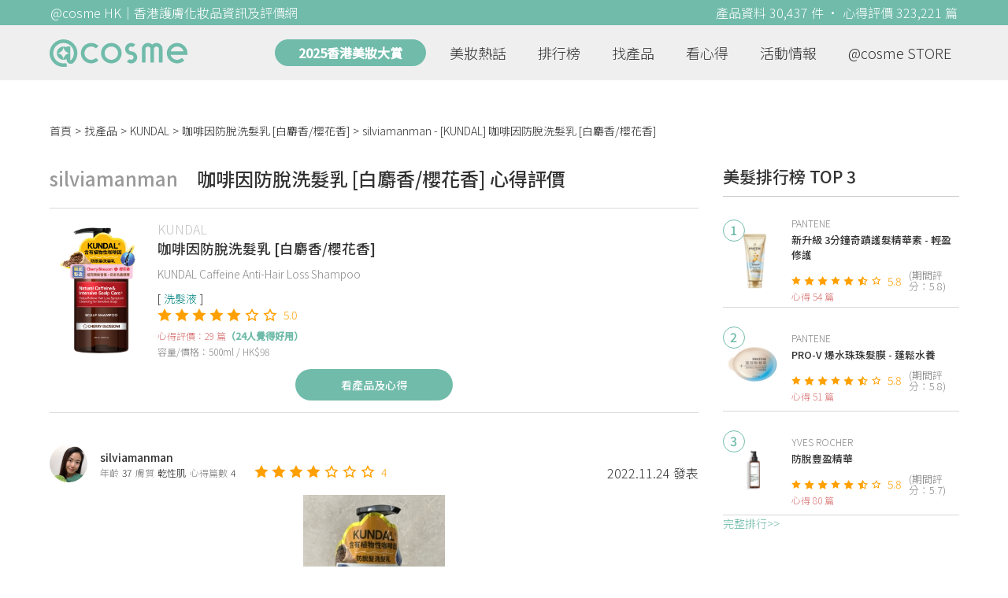

--- FILE ---
content_type: text/html; charset=utf-8
request_url: https://hk.cosme.net/products/130100/reviews/1351226
body_size: 9646
content:
<!DOCTYPE html><html><head><title>silviamanman心得評價 - KUNDAL咖啡因防脫洗髮乳 [白麝香/櫻花香] | @cosme HK</title>
<meta name="description" content="silviamanman的心得評價：多謝@cosme 提供試用。今次試用嘅，係Kundal嘅咖啡因洗髮露（白麝香味）。個人好鍾意白麝香嘅味道，但味道稍為太濃。 我本身長頭髮，髮量多，生完BB後甩多左頭髮，每次...">
<meta name="keywords" content="kundal,咖啡因防脫洗髮乳 [白麝香/櫻花香],推薦,心得,評價">
<link rel="canonical" href="https://hk.cosme.net/products/130100/reviews/1351226">
<meta property="og:title" content="silviamanman心得評價 - KUNDAL咖啡因防脫洗髮乳 [白麝香/櫻花香] | @cosme HK">
<meta property="og:description" content="silviamanman的心得評價：多謝@cosme 提供試用。今次試用嘅，係Kundal嘅咖啡因洗髮露（白麝香味）。個人好鍾意白麝香嘅味道，但味道稍為太濃。  我本身長頭髮，髮量多，生完BB後甩多左頭髮，每次...">
<meta property="og:url" content="https://hk.cosme.net/products/130100/reviews/1351226">
<meta property="og:type" content="website">
<meta name="viewport" content="width=device-width,initial-scale=1"><link href="https://hk-web-production.s3.ap-east-1.amazonaws.com/packs/media/images/favicon-42883971783943b903caea7ba13f1a00.ico" rel="icon" type="image/x-icon" /><meta name="csrf-param" content="authenticity_token" />
<meta name="csrf-token" content="ZombTn0sQBAIRvqEx8M_Gb7VR7JRKUjnSGyQeXk-ed5thWh0hNlAUxLHGxbx0NHRvFQ2y8pJ1WLjwbgGKXfH-Q" /><script type="application/ld+json">
  {"@context":"https://schema.org","@type":"Review","itemReviewed":{"@type":"Product","name":"咖啡因防脫洗髮乳 [白麝香/櫻花香]","mpn":130100,"brand":{"@type":"Brand","name":"KUNDAL"},"aggregateRating":{"@type":"AggregateRating","ratingValue":5.0,"reviewCount":29,"bestRating":"7"}},"datePublished":"2022.11.24","reviewRating":{"@type":"Rating","ratingValue":4,"bestRating":"7","worstRating":"1"},"name":"silviamanman - [KUNDAL] 咖啡因防脫洗髮乳 [白麝香/櫻花香] 使用心得","author":{"@type":"Person","name":"silviamanman"},"reviewBody":"多謝@cosme 提供試用。今次試用嘅，係Kundal嘅咖啡因洗髮露（白麝香味）。個人好鍾意白麝香嘅味道，但味道稍為太濃。  我本身長頭髮，髮量多，生完BB後甩多左頭髮，每次沖完涼或者吹完頭都有一堆頭髮喺地上。 用左三星期，掉髮情況有輕微改變，希望繼續用會有更明顯改善。 個人頭髮易出油，用呢支洗頭水可以全日保持乾爽唔油，保持豐盈。 ","publisher":{"@type":"Organization","name":"@cosme"},"image":"https://cosme-global-production.s3.amazonaws.com/uploads/product_sku_image/130100/170070/178727/medium_170070_202210270712.png"}
</script><link rel="stylesheet" media="all" href="https://hk-web-production.s3.ap-east-1.amazonaws.com/assets/application-04024382391bb910584145d8113cf35ef376b55d125bb4516cebeb14ce788597.css" /><link rel="stylesheet" media="screen" href="https://hk-web-production.s3.ap-east-1.amazonaws.com/packs/css/application-153f8065.css" /><!--Global site tag (gtag.js) - Google Analytics--><script async="" src="https://www.googletagmanager.com/gtag/js?id=G-4DRLM5CJ00"></script><script>window.dataLayer = window.dataLayer || [];
function gtag(){dataLayer.push(arguments);}
gtag('js', new Date());
gtag('config', 'G-4DRLM5CJ00');</script><script>!function(f,b,e,v,n,t,s){if(f.fbq)return;n=f.fbq=function(){n.callMethod?
n.callMethod.apply(n,arguments):n.queue.push(arguments)};
if(!f._fbq)f._fbq=n;n.push=n;n.loaded=!0;n.version='2.0';
n.queue=[];t=b.createElement(e);t.async=!0;
t.src=v;s=b.getElementsByTagName(e)[0];
s.parentNode.insertBefore(t,s)}(window, document,'script',
'https://connect.facebook.net/en_US/fbevents.js');
fbq('init', '505889786483780');
fbq('track', 'PageView');</script><noscript><img height="1" style="display:none" width="1"><src>https://www.facebook.com/tr?id=505889786483780&amp;ev=PageView&amp;noscript=1</src></img></noscript><script>var clicky_site_ids = clicky_site_ids || []; clicky_site_ids.push(101309902);</script><script async="" src="//static.getclicky.com/js"></script><script src="https://securepubads.g.doubleclick.net/tag/js/gpt.js"></script><script src="https://cdn.jsdelivr.net/npm/sweetalert2@10/dist/sweetalert2.all.min.js"></script><script src="https://ajax.googleapis.com/ajax/libs/jquery/3.6.0/jquery.min.js"></script><script src="https://cdnjs.cloudflare.com/ajax/libs/jqueryui/1.12.1/jquery-ui.min.js"></script><script src="https://hk-web-production.s3.ap-east-1.amazonaws.com/packs/js/application-98d06c38c30da68478cb.js"></script><div data-tags="19.HK Brands^19_4394,20.HK Product^20_130100,21.HK Product Type^21_228^21_228_249^21_228_249_280,22.HK Effect^22_737^22_737_738^22_737_738_587,22.HK Effect^22_737^22_737_748^22_737_748_614,22.HK Effect^22_754^22_754_758^22_754_758_637,22.HK Effect^22_775^22_775_777^22_775_777_651,22.HK Effect^22_754^22_754_755^22_754_755_653,22.HK Effect^22_754^22_754_755^22_754_755_654,22.HK Effect^22_754^22_754_755^22_754_755_655,22.HK Effect^22_754^22_754_755^22_754_755_656,22.HK Effect^22_775^22_775_776^22_775_776_661,22.HK Effect^22_775^22_775_776^22_775_776_662,22.HK Effect^22_775^22_775_776^22_775_776_663,22.HK Effect^22_775^22_775_776^22_775_776_664,22.HK Effect^22_778^22_778_783^22_778_783_666,22.HK Effect^22_720^22_720_732^22_720_732_735,22.HK Effect^22_720^22_720_732^22_720_732_734,22.HK Effect^22_720^22_720_732^22_720_732_736,22.HK Effect^22_754^22_754_755^22_754_755_1069" id="urdmp-root" style="display:none;"></div><script>(function(i,s,o,g,r,a,m){i['urDmpObject']=r;i[r]=i[r]||function(){
(i[r].q=i[r].q||[]).push(arguments)},i[r].l=1*new Date();a=s.createElement(o),
m=s.getElementsByTagName(o)[0];a.async=1;a.src=g;m.parentNode.insertBefore(a,m);
})(window,document,'script','https://hk-web-production.s3.ap-east-1.amazonaws.com/urdmp/universal_hk.js','urdmp');

var uid = '';
urdmp('create','hk8c9240324ef613b1c838803c0519f2e',uid);
urdmp('send','pageview');</script></head><body><input class="d-none" id="download-tip" type="checkbox" /><header class="mobile-header fixed-top d-md-none"><input class="d-none" id="menu-open" type="checkbox" /><nav class="navbar flex-wrap no-gutters p-0 top-bg-color top-color"><div class="navbar-brand d-flex justify-content-center m-0 col text-center"><a class="d-inline-block" href="/"><img class="logo no-image" src="https://hk-web-production.s3.ap-east-1.amazonaws.com/packs/media/images/logo-4040fc7adb3a1fd3899ffa844137c00c.svg" /></a></div><label class="navbar-toggler position-absolute mb-0 p-0 d-md-none" for="menu-open"><span class="navbar-toggler-icon menu-btn"></span></label><div class="col-12 collapse"><ul class="list-group text-center"><li class="list-group-item"><a href="/">首頁</a></li><li class="annual-header-m"><a href="/best-cosme-awards/2025">2025香港美妝大賞</a></li><li class="list-group-item"><a href="/hotnews">美妝熱話</a></li><li class="list-group-item"><a href="/ranking">排行榜</a></li><li class="list-group-item"><div class="list-main-mobile-items"><span class="list-main-btn">找產品</span><span class="menu-arrow"></span><ul class="list-items"><li class="list-item"><a href="/brands">找品牌</a></li><li class="list-item"><a href="/products">找產品</a></li><li class="list-item"><a href="/effects">找效果</a></li><li class="list-item"><a href="/new-products">美妝新品</a></li></ul></div></li><li class="list-group-item"><div class="list-main-mobile-items"><span class="list-main-btn">看心得</span><span class="menu-arrow"></span><ul class="list-items"><li class="list-item"><a href="/new-reviews">最新心得</a></li><li class="list-item"><a href="/user-rankings">榮譽榜</a></li></ul></div></li><li class="list-group-item"><div class="list-main-mobile-items"><span class="list-main-btn">活動情報</span><ul class="list-items"><li class="list-item"><a href="/activities">品牌活動</a></li><li class="list-item"><a href="/activities/editor">編輯企劃</a></li></ul></div></li><li class="list-group-item"><a target="_blank" href="https://www.cosmestore.hk/">網上商店</a></li><hr class="hr" /><li class="list-group-item"><a target="_blank" href="https://hk.cosme.net/aboutus/">關於 @cosme HongKong</a></li><li class="list-group-item"><a target="_blank" href="https://hk.cosme.net/contact-us/">聯絡我們</a></li><li class="list-group-item" style="color: #333; background-color: #FBBC04;"><a data-turbolinks="false" data-download-app="" data-google-play-url="https://play.google.com/store/apps/details?id=jp.co.istyle.atcosme.goa&amp;referrer=utm_source%3DHK-homepage%26utm_medium%3DWeblog%26utm_campaign%3DHK-homepage" data-apple-url="https://apps.apple.com/app/apple-store/id1468439350?pt=833223&amp;ct=MMenu-DL&amp;mt=8" href="">用APP儲積分 即當現金使 >></a></li></ul></div><div class="backdrop"></div></nav></header><header class="d-none d-md-block"><nav class="navbar flex-wrap no-gutters p-0 top-bg-color top-color"><div class="header-title-layout"><div class="py-1 font-weight-light text-center">@cosme HK｜香港護膚化妝品資訊及評價網</div><div class="right-title">產品資料 30,437 件 · 心得評價 323,221 篇</div></div><div class="navbar-container col-12 nav-pc-bg-color nav-pc-color"><div class="container-md"><a href="/"><img class="logo-green no-image" src="https://hk-web-production.s3.ap-east-1.amazonaws.com/packs/media/images/logo-green-954fa4209d3d3d0336fc72f9f301e0fa.svg" /></a><ul class="list-group"><li class="annual-header"><a href="/best-cosme-awards/2025">2025香港美妝大賞</a></li><li class="list-group-item"><a class="item-menu" href="/hotnews">美妝熱話</a></li><li class="list-group-item"><a class="item-menu" href="/ranking">排行榜</a></li><li class="list-group-item"><div class="list-main-items">找產品<ul class="list-items"><li class="list-item"><a href="/brands">找品牌</a></li><li class="list-item"><a href="/products">找產品</a></li><li class="list-item"><a href="/effects">找效果</a></li><li class="list-item"><a href="/new-products">美妝新品</a></li></ul></div></li><li class="list-group-item"><div class="list-main-items">看心得<ul class="list-items"><li class="list-item"><a href="/new-reviews">最新心得</a></li><li class="list-item"><a href="/user-rankings">榮譽榜</a></li></ul></div></li><li class="list-group-item"><div class="list-main-items">活動情報<ul class="list-items"><li class="list-item"><a href="/activities">品牌活動</a></li><li class="list-item"><a href="/activities/editor">編輯企劃</a></li></ul></div></li><li class="list-group-item"><div class="list-main-items">@cosme STORE<ul class="list-items"><li class="list-item"><a href="/cosmestore">STORE 產品</a></li><li class="list-item"><a href="https://www.cosmestore.hk/">網上商店</a></li></ul></div></li></ul></div></div></nav></header><section class="ad-block section d-md-none d-md-none"><div class="gpt-ad iframe-rwd dfpCloseBtn topHeader ad650x150" data-gpt-dimensions="[[650, 100], [650, 150]]" data-gpt-div-id="div-gpt-ad-1629862047742-0" data-gpt-path="/7981851/hk-m-web-top_below_cosme" id="div-gpt-ad-1629862047742-0" style="max-width: 100%; width: 650px; min-height: 100px"></div></section><main class="main container-md"><nav aria-label="breadcrumb"><ol class="breadcrumb"><li class="breadcrumb-item"><a href="/">首頁</a></li><li class="breadcrumb-item"><a href="/products">找產品</a></li><li class="breadcrumb-item"><a href="/products?brand=4394">KUNDAL</a></li><li class="breadcrumb-item"><a href="/products/130100">咖啡因防脫洗髮乳 [白麝香/櫻花香]</a></li><li class="breadcrumb-item active"><span class="name line-clamp-1"><h1>silviamanman - [KUNDAL] 咖啡因防脫洗髮乳 [白麝香/櫻花香]</h1></span></li></ol></nav><div class="row no-gutters justify-content-between"><article class="col-left"><div id="auto_pagerize_block"><div class="review-content-block content_block" data-url="/products/130100/reviews/1351226"><article class="product-review-main-block"><div class="product-review-head"><span class="name">silviamanman</span><span class="title">咖啡因防脫洗髮乳 [白麝香/櫻花香] 心得評價</span></div><div class="product-main-block"><div class="product"><div class="img-block product-show-img-block pc"><img class="cover" alt="KUNDAL咖啡因防脫洗髮乳 [白麝香/櫻花香]" src="https://cosme-global-production.s3.amazonaws.com/uploads/product_sku_image/130100/170070/178727/medium_170070_202210270712.png" /></div><div class="details"><h1><a class="brand" href="/brands/4394">KUNDAL</a><div class="title">咖啡因防脫洗髮乳 [白麝香/櫻花香]</div></h1><span class="subtitle">KUNDAL Caffeine Anti-Hair Loss Shampoo</span><div class="mobile-img-block"><div class="img-block product-show-img-block mobile"><img class="cover" alt="KUNDAL咖啡因防脫洗髮乳 [白麝香/櫻花香]" src="https://cosme-global-production.s3.amazonaws.com/uploads/product_sku_image/130100/170070/178727/medium_170070_202210270712.png" /></div></div><div class="tags"><div class="tag"><a class="" href="/products?attribute=280">洗髮液</a></div></div><div class="indexes"><i class="index star-full"></i><i class="index star-full"></i><i class="index star-full"></i><i class="index star-full"></i><i class="index star-full"></i><i class="index star-no"></i><i class="index star-no"></i><span class="value">5.0</span></div><div class="ranking-info-block"></div><div class="reviews">心得評價：29 篇<span>（24人覺得好用）</span></div><div class="description">容量/價格：500ml / HK$98</div></div></div><a class="review-back-to-product-link" href="/products/130100">看產品及心得</a></div><div class="product-review-block"><a target="_blank" class="name" href="https://hk.cosme.net/at-cosme-hk-mobile-app/"><img class="avatar" src="https://cosme-global-production.s3.amazonaws.com/uploads/user_image/file/105219/small_22483.jpg" /></a><div class="details"><a target="_blank" class="name" href="https://hk.cosme.net/at-cosme-hk-mobile-app/">silviamanman</a><div class="info"><span class="label">年齡</span><span class="value">37</span><span class="label">膚質</span><span class="value">乾性肌</span><span class="label">心得篇數</span><span class="value">4</span></div></div><div class="indexes"><i class="star-full index"></i><i class="star-full index"></i><i class="star-full index"></i><i class="star-full index"></i><i class="star-no index"></i><i class="star-no index"></i><i class="star-no index"></i><span class="value">4</span></div><div class="time-info"><span class="time">2022.11.24 發表</span></div></div><div class="product-review-images desktop-w-320 mt-3 mx-auto"><div class="carousel slide" data-interval="10000" data-ride="carousel" id="product-review-images-slide1351226"><div class="carousel-inner"><div class="carousel-item active"><div class="product-review-image-block"><img alt="silviamanman-KUNDAL咖啡因防脫洗髮乳 [白麝香/櫻花香]_1" src="https://cosme-global-production.s3-ap-southeast-1.amazonaws.com/uploads/cosme_global/review_image/1603698/_775x280_20221124110048.HEIC" /></div></div><div class="carousel-item"><div class="product-review-image-block"><img alt="silviamanman-KUNDAL咖啡因防脫洗髮乳 [白麝香/櫻花香]_2" src="https://cosme-global-production.s3-ap-southeast-1.amazonaws.com/uploads/cosme_global/review_image/1603699/_775x280_20221124110048.jpeg" /></div></div></div><a class="carousel-control-prev" data-slide="prev" href="#product-review-images-slide1351226" role="button"><span aria-hidden="true" class="arrow-left-white"></span><span class="sr-only">Previous</span></a><a class="carousel-control-next" data-slide="next" href="#product-review-images-slide1351226" role="button"><span aria-hidden="true" class="arrow-right-white"></span><span class="sr-only">Next</span></a><ol class="carousel-indicators mt-3"><li class="indicator active" data-slide-to="0" data-target="#product-review-images-slide1351226"></li><li class="indicator" data-slide-to="1" data-target="#product-review-images-slide1351226"></li></ol></div></div><div class="product-review-tags"><span class="title">標籤</span><a class="tag" href="/products?effect=587">清爽</a>、<a class="tag" href="/products?effect=664">增加蓬鬆感</a>、<a class="tag" href="/products?effect=655">頭皮護理</a>、<span class="tag">天然・有機</span></div><div class="product-review-body"><style type="text/css">img {display: block;}</style>多謝@cosme 提供試用。今次試用嘅，係Kundal嘅咖啡因洗髮露（白麝香味）。個人好鍾意白麝香嘅味道，但味道稍為太濃。 <br>我本身長頭髮，髮量多，生完BB後甩多左頭髮，每次沖完涼或者吹完頭都有一堆頭髮喺地上。<br>用左三星期，掉髮情況有輕微改變，希望繼續用會有更明顯改善。<br>個人頭髮易出油，用呢支洗頭水可以全日保持乾爽唔油，保持豐盈。<br></div></article><section class="section"><div class="share-btns-block"><span class="tip"> 欲看更多心得請下載@cosme App，<br /> 關注品牌，可即時收到品牌最新報導和豐富的好康活動通知喔～</span><a class="btn apple" href="https://apps.apple.com/app/apple-store/id1468439350?pt=833223&amp;ct=HK-homepage&amp;mt=8"><span><svg aria-hidden="true" data-icon="apple" data-prefix="fab" focusable="false" role="img" viewbox="0 0 384 512" xmlns="http://www.w3.org/2000/svg"><path d="M318.7 268.7c-.2-36.7 16.4-64.4 50-84.8-18.8-26.9-47.2-41.7-84.7-44.6-35.5-2.8-74.3 20.7-88.5 20.7-15 0-49.4-19.7-76.4-19.7C63.3 141.2 4 184.8 4 273.5q0 39.3 14.4 81.2c12.8 36.7 59 126.7 107.2 125.2 25.2-.6 43-17.9 75.8-17.9 31.8 0 48.3 17.9 76.4 17.9 48.6-.7 90.4-82.5 102.6-119.3-65.2-30.7-61.7-90-61.7-91.9zm-56.6-164.2c27.3-32.4 24.8-61.9 24-72.5-24.1 1.4-52 16.4-67.9 34.9-17.5 19.8-27.8 44.3-25.6 71.9 26.1 2 49.9-11.4 69.5-34.3z" fill="currentColor"></path></svg>Apple Store</span></a><a class="btn google-play" href="https://play.google.com/store/apps/details?id=jp.co.istyle.atcosme.goa&amp;referrer=utm_source%3DHK-homepage%26utm_medium%3DWeblog%26utm_campaign%3DHK-homepage"><span><svg aria-hidden="true" data-icon="google-play" data-prefix="fab" focusable="false" role="img" viewbox="0 0 512 512" xmlns="http://www.w3.org/2000/svg"><path d="M325.3 234.3L104.6 13l280.8 161.2-60.1 60.1zM47 0C34 6.8 25.3 19.2 25.3 35.3v441.3c0 16.1 8.7 28.5 21.7 35.3l256.6-256L47 0zm425.2 225.6l-58.9-34.1-65.7 64.5 65.7 64.5 60.1-34.1c18-14.3 18-46.5-1.2-60.8zM104.6 499l280.8-161.2-60.1-60.1L104.6 499z" fill="currentColor"></path></svg>Google Play</span></a></div></section><section class="ad-block section d-md-none" style=""><div class="gpt-ad ad320x100" data-gpt-dimensions="[320, 100]" data-gpt-div-id="div-gpt-ad-1617021471340-0" data-gpt-path="/7981851/HK_Web_Banner_Mobile_Horizontal" id="div-gpt-ad-1617021471340-0" style="width: 320px;height: 100px"></div></section><section class="section"><div class="user-reviews"><div class="user-reviews-title"><a target="_blank" class="name" href="https://hk.cosme.net/at-cosme-hk-mobile-app/"><img class="avatar" src="https://cosme-global-production.s3.amazonaws.com/uploads/user_image/file/105219/small_22483.jpg" /></a>silviamanman其他心得<span class="small"><a target="_blank" class="name" href="https://hk.cosme.net/at-cosme-hk-mobile-app/">4篇</a></span></div><div class="user-reviews-list-m d-md-none"><div class="last-review-block"><div class="last-review-author"><img class="avatar" src="https://cosme-global-production.s3.amazonaws.com/uploads/user_image/file/105219/small_22483.jpg" /><div class="info"><div class="name">silviamanman</div><div class="last-review-info"><div class="info"><span class="label">年齡</span><span class="value">37</span></div><div class="info"><span class="label">膚質</span><span class="value">乾性肌</span></div><div class="info"><span class="label">心得篇數</span><span class="value">4</span></div></div></div></div><div class="last-review-index"><i class="star-full index"></i><i class="star-full index"></i><i class="star-full index"></i><i class="star-full index"></i><i class="star-no index"></i><i class="star-no index"></i><i class="star-no index"></i><span class="value">4</span></div><a class="last-review-content line-clamp-4" href="/products/130100/reviews/1351226">多謝@cosme 提供試用。今次試用嘅，係Kundal嘅咖啡因洗髮露（白麝香味）。個人好鍾意白麝香嘅味道，但味道稍為太濃。  我本身長...</a><div class="last-review-product"><a class="last-review-img-link" href="/products/130100"><img class="cover" src="https://cosme-global-production.s3.amazonaws.com/uploads/product_sku_image/130100/170070/178727/medium_170070_202210270712.png" /></a><div class="info"><a class="name" href="/products/130100">咖啡因防脫洗髮乳 [白麝香/櫻花香]</a><span class="description">KUNDAL</span><span class="description mb-0">98</span></div></div><div class="last-review-time"><span class="time">2022.11.24 發表</span><span class="like"><i class="heart"></i>0</span></div></div><div class="last-review-block"><div class="last-review-author"><img class="avatar" src="https://cosme-global-production.s3.amazonaws.com/uploads/user_image/file/105219/small_22483.jpg" /><div class="info"><div class="name">silviamanman</div><div class="last-review-info"><div class="info"><span class="label">年齡</span><span class="value">37</span></div><div class="info"><span class="label">膚質</span><span class="value">乾性肌</span></div><div class="info"><span class="label">心得篇數</span><span class="value">4</span></div></div></div></div><div class="last-review-index"><i class="star-full index"></i><i class="star-full index"></i><i class="star-full index"></i><i class="star-full index"></i><i class="star-full index"></i><i class="star-no index"></i><i class="star-no index"></i><span class="value">5</span></div><a class="last-review-content line-clamp-4" href="/products/125561/reviews/1343971">第一次試用innisfree 紅茶逆時活膚精華水，一倒上化妝綿已經聞到淡香嘅紅茶味道，好清新，質地水水咁，用落有保濕效果但唔會好笠，￼...</a><div class="last-review-product"><a class="last-review-img-link" href="/products/125561"><img class="cover" src="https://cosme-global-production.s3.amazonaws.com/uploads/product_sku_image/125561/157658/195905/medium_157658_202309071053.jpg" /></a><div class="info"><a class="name" href="/products/125561">紅茶逆時活膚抗氧精華水</a><span class="description">INNISFREE</span><span class="description mb-0">360</span></div></div><div class="last-review-time"><span class="time">2022.10.01 發表</span><span class="like"><i class="heart"></i>0</span></div></div><div class="last-review-block"><div class="last-review-author"><img class="avatar" src="https://cosme-global-production.s3.amazonaws.com/uploads/user_image/file/105219/small_22483.jpg" /><div class="info"><div class="name">silviamanman</div><div class="last-review-info"><div class="info"><span class="label">年齡</span><span class="value">37</span></div><div class="info"><span class="label">膚質</span><span class="value">乾性肌</span></div><div class="info"><span class="label">心得篇數</span><span class="value">4</span></div></div></div></div><div class="last-review-index"><i class="star-full index"></i><i class="star-full index"></i><i class="star-full index"></i><i class="star-full index"></i><i class="star-full index"></i><i class="star-full index"></i><i class="star-no index"></i><span class="value">6</span></div><a class="last-review-content line-clamp-4" href="/products/119898/reviews/1343970">第一次試用innisfree 紅茶逆時活膚修復精華，一滴上手已經聞到淡香嘅紅茶味道，好清新，好好聞！乳白色有少少黏稠嘅質地，但搽上面好...</a><div class="last-review-product"><a class="last-review-img-link" href="/products/119898"><img class="cover" src="https://cosme-global-production.s3.amazonaws.com/uploads/product_sku_image/119898/148696/195726/medium_148696_202308311131.jpg" /></a><div class="info"><a class="name" href="/products/119898">紅茶逆時活膚塑顏精華</a><span class="description">INNISFREE</span><span class="description mb-0">320</span></div></div><div class="last-review-time"><span class="time">2022.10.01 發表</span><span class="like"><i class="heart"></i>0</span></div></div><div class="last-review-block"><div class="last-review-author"><img class="avatar" src="https://cosme-global-production.s3.amazonaws.com/uploads/user_image/file/105219/small_22483.jpg" /><div class="info"><div class="name">silviamanman</div><div class="last-review-info"><div class="info"><span class="label">年齡</span><span class="value">37</span></div><div class="info"><span class="label">膚質</span><span class="value">乾性肌</span></div><div class="info"><span class="label">心得篇數</span><span class="value">4</span></div></div></div></div><div class="last-review-index"><i class="star-full index"></i><i class="star-full index"></i><i class="star-full index"></i><i class="star-full index"></i><i class="star-no index"></i><i class="star-no index"></i><i class="star-no index"></i><span class="value">4</span></div><a class="last-review-content line-clamp-4" href="/products/127250/reviews/1325084">The Body Shop 呢支雪絨花精華，質地不太厚，水水的。淡淡嘅花香味，聞落好舒服。  搽上面好快吸收，唔會有痴笠笠嘅感覺，幾岩...</a><div class="last-review-product"><a class="last-review-img-link" href="/products/127250"><img class="cover" src="https://cosme-global-production.s3.amazonaws.com/uploads/product_sku_image/127250/161994/171102/medium_161994_202206011006.jpg" /></a><div class="info"><a class="name" href="/products/127250">雪絨花抗氧活肌精華</a><span class="description">The Body Shop</span><span class="description mb-0">409/569</span></div></div><div class="last-review-time"><span class="time">2022.06.16 發表</span><span class="like"><i class="heart"></i>0</span></div></div></div><div class="user-reviews-list d-none d-md-flex"><a class="user-review-item" href="/products/130100/reviews/1351226"><div class="product-image"><img src="https://cosme-global-production.s3.amazonaws.com/uploads/product_sku_image/130100/170070/178727/medium_170070_202210270712.png" /></div><div class="product-name line-clamp-2">[KUNDAL] 咖啡因防脫洗髮乳 [白麝香/櫻花香]</div></a><a class="user-review-item" href="/products/125561/reviews/1343971"><div class="product-image"><img src="https://cosme-global-production.s3.amazonaws.com/uploads/product_sku_image/125561/157658/195905/medium_157658_202309071053.jpg" /></div><div class="product-name line-clamp-2">[INNISFREE] 紅茶逆時活膚抗氧精華水</div></a><a class="user-review-item" href="/products/119898/reviews/1343970"><div class="product-image"><img src="https://cosme-global-production.s3.amazonaws.com/uploads/product_sku_image/119898/148696/195726/medium_148696_202308311131.jpg" /></div><div class="product-name line-clamp-2">[INNISFREE] 紅茶逆時活膚塑顏精華</div></a><a class="user-review-item" href="/products/127250/reviews/1325084"><div class="product-image"><img src="https://cosme-global-production.s3.amazonaws.com/uploads/product_sku_image/127250/161994/171102/medium_161994_202206011006.jpg" /></div><div class="product-name line-clamp-2">[The Body Shop] 雪絨花抗氧活肌精華</div></a></div></div></section><div class="d-none" data-url="/products/130100/reviews/1351104" id="auto_pagerize"></div></div></div><style type="text/css">.load-wrapp{display:none;margin-top:150px;text-align:center}.letter{display:inline-block;font-size:14px;color:#70bbaa}.load .letter{animation-name:loadingAmi;animation-duration:1.6s;animation-iteration-count:infinite;animation-direction:linear}.l-1{animation-delay:0.48s}.l-2{animation-delay:0.6s}.l-3{animation-delay:0.72s}.l-4{animation-delay:0.84s}.l-5{animation-delay:0.96s}.l-6{animation-delay:1.08s}.l-7{animation-delay:1.2s}.l-8{animation-delay:1.32s}.l-9{animation-delay:1.44s}.l-10{animation-delay:1.56s}@keyframes loadingAmi{0%{opacity:0}100%{opacity:1}}</style><div class="load-wrapp" id="loading"><div class="load"><div class="letter-holder"><div class="l-1 letter">L</div><div class="l-2 letter">o</div><div class="l-3 letter">a</div><div class="l-4 letter">d</div><div class="l-5 letter">i</div><div class="l-6 letter">n</div><div class="l-7 letter">g</div><div class="l-8 letter">.</div><div class="l-9 letter">.</div><div class="l-10 letter">.</div></div></div></div><script>$(function(){
//$(document).on('turbolinks:load', () => {
  let loading = false;
  if ($("#auto_pagerize").length > 0) {
    $(window).scroll(function() {
      if (loading)
        return;

      let docViewBottom = $(window).scrollTop() + $(window).height();
      if(docViewBottom > $(document).height() - 400) {
        if (loading || $("#auto_pagerize").length == 0)
          return;

        $("#loading").show();
        loading = true;
        let url = $("#auto_pagerize").data("url");
        $("#auto_pagerize").remove();

        $.ajax({
          method: 'GET',
          url: url,
          headers: { 'X-Requested-With': 'XMLHttpRequest' },
          dataType: 'html',
          success: function(html) {
            if ($("#auto_pagerize_block").length > 0) {
              $("#auto_pagerize_block").append(html);
              window.history.replaceState(history.state, null, url);
              loading = false;
              $("#loading").hide();
            }
          },
          error: function() {
            loading = false;
            $("#loading").hide();
            console.log("Loading error")
          }
        });
        return;
      } else {
        $.each($(".content_block"), function(id, el){
          let elemBottom = $(el).offset().top + $(el).height();
          if (elemBottom >= docViewBottom) {
            if ($(el).data("url") != window.location.pathname) {
              // ref: https://github.com/turbolinks/turbolinks/issues/219
              //window.history.replaceState({turbolinks: {}}, null, $(el).data("url"));
              window.history.replaceState(history.state, null, $(el).data("url"));

            }
            return false; // break
          }
        })
      }
    });

  } else {
    $(window).unbind("scroll");
  }

  window.onpopstate = function(event) {
    console.log("location: " + document.location);
    //event.preventDefault()
    //document.location.reload()
    window.location.replace(window.location.href);
  };
});</script></article><aside class="col-right"><div class="d-none d-md-block"><section class="section section-ranking section-side-ranking"><div class="section-title">美髮排行榜 TOP 3</div><div class="section-content"><div class="hotranking-main-list side-ranking"><div class="hotranking-main-block"><div class="img-block"><i class="number">1</i><a data-ga="true" data-location="sidebar-排行榜" data-product-id="151466" data-direct-to="產品-商品資訊" href="/products/151466"><img class="cover" alt="PANTENE新升級 3分鐘奇蹟護髮精華素 - 輕盈修護" src="https://cosme-global-production.s3.amazonaws.com/uploads/product_sku_image/151466/214858/218369/medium_214858_202508200820.jpg" /></a></div><div class="details"><a class="brand" data-ga="true" data-location="sidebar-排行榜" data-brand-id="3818" data-direct-to="品牌-品牌首頁" href="/brands/3818">PANTENE</a><a class="title line-clamp-2" data-ga="true" data-location="sidebar-排行榜" data-product-id="151466" data-direct-to="產品-商品資訊" href="/products/151466">新升級 3分鐘奇蹟護髮精華素 - 輕盈修護</a><div class="indexes"><i class="index star-full"></i><i class="index star-full"></i><i class="index star-full"></i><i class="index star-full"></i><i class="index star-full"></i><i class="index star-half"></i><i class="index star-no"></i><span class="value">5.8</span><span class="after">(期間評分：5.8)</span></div><div class="reviews">心得 54 篇</div></div></div><div class="hotranking-main-block"><div class="img-block"><i class="number">2</i><a data-ga="true" data-location="sidebar-排行榜" data-product-id="147730" data-direct-to="產品-商品資訊" href="/products/147730"><img class="cover" alt="PANTENEPRO-V 爆水珠珠髮膜 - 蓬鬆水養" src="https://cosme-global-production.s3.amazonaws.com/uploads/product_sku_image/147730/208560/212215/medium_208560_202502180309.jpg" /></a></div><div class="details"><a class="brand" data-ga="true" data-location="sidebar-排行榜" data-brand-id="3818" data-direct-to="品牌-品牌首頁" href="/brands/3818">PANTENE</a><a class="title line-clamp-2" data-ga="true" data-location="sidebar-排行榜" data-product-id="147730" data-direct-to="產品-商品資訊" href="/products/147730">PRO-V 爆水珠珠髮膜 - 蓬鬆水養</a><div class="indexes"><i class="index star-full"></i><i class="index star-full"></i><i class="index star-full"></i><i class="index star-full"></i><i class="index star-full"></i><i class="index star-half"></i><i class="index star-no"></i><span class="value">5.8</span><span class="after">(期間評分：5.8)</span></div><div class="reviews">心得 51 篇</div></div></div><div class="hotranking-main-block"><div class="img-block"><i class="number">3</i><a data-ga="true" data-location="sidebar-排行榜" data-product-id="150151" data-direct-to="產品-商品資訊" href="/products/150151"><img class="cover" alt="YVES ROCHER防脫豐盈精華" src="https://cosme-global-production.s3.amazonaws.com/uploads/product_sku_image/150151/212623/216088/medium_212623_202506160411.png" /></a></div><div class="details"><a class="brand" data-ga="true" data-location="sidebar-排行榜" data-brand-id="3888" data-direct-to="品牌-品牌首頁" href="/brands/3888">YVES ROCHER</a><a class="title line-clamp-2" data-ga="true" data-location="sidebar-排行榜" data-product-id="150151" data-direct-to="產品-商品資訊" href="/products/150151">防脫豐盈精華</a><div class="indexes"><i class="index star-full"></i><i class="index star-full"></i><i class="index star-full"></i><i class="index star-full"></i><i class="index star-full"></i><i class="index star-half"></i><i class="index star-no"></i><span class="value">5.8</span><span class="after">(期間評分：5.7)</span></div><div class="reviews">心得 80 篇</div></div></div></div></div><div class="section-more"><a href="/ranking/228">完整排行&gt;&gt;</a></div></section><div class="ad300x600 d-none d-md-block"><div class="gpt-ad" data-gpt-dimensions="[300, 600]" data-gpt-div-id="div-gpt-ad-1616999008937-0" data-gpt-path="/7981851/HK_Web_Mega_Banner_vertical" id="div-gpt-ad-1616999008937-0"></div></div></div><section class="section"><div class="section-title"> 活動情報<a class="section-more" href="/activities"> 看更多<div class="arrow-right"></div></a></div><div class="section-content"><div class="activity-aside-block"><div class="img-block"><a data-ga="true" data-location="sidebar-活動情報" data-activity-id="648" data-direct-to="品牌-特別企劃" href="/activities/648"><img class="cover" src="https://flipa-production.s3.amazonaws.com/uploads/activity_image/1625/500x350_2.jpg" /></a></div><div class="details"><a class="title" href="/activities/648">【限時體驗】 M·A·C Powder Kiss 唇膏POP UP，免費分析個人色彩，尋找你的命定唇色！</a></div></div><div class="activity-aside-block"><div class="img-block"><a data-ga="true" data-location="sidebar-活動情報" data-activity-id="646" data-direct-to="品牌-特別企劃" href="/activities/646"><img class="cover" src="https://flipa-production.s3.amazonaws.com/uploads/activity_image/1623/500x350.jpg" /></a></div><div class="details"><a class="title" href="/activities/646">【7折優惠】Yves Rocher 法國植萃科研，淨化及豐盈1+1，重塑法式蓬鬆感秀髮！</a><div class="info"></div></div></div><div class="activity-aside-block"><div class="img-block"><a data-ga="true" data-location="sidebar-活動情報" data-activity-id="647" data-direct-to="品牌-特別企劃" href="/activities/647"><img class="cover" src="https://flipa-production.s3.amazonaws.com/uploads/activity_image/1624/500x350.jpg" /></a></div><div class="details"><a class="title" href="/activities/647">【限時優惠】SOFINA iP 全效透潤調肌精華液，抗糖減黃、重塑水光透亮肌</a><div class="info"></div></div></div><div class="activity-aside-block"><div class="img-block"><a data-ga="true" data-location="sidebar-活動情報" data-activity-id="645" data-direct-to="品牌-特別企劃" href="/activities/645"><img class="cover" src="https://flipa-production.s3.amazonaws.com/uploads/activity_image/1622/500x350.jpg" /></a></div><div class="details"><a class="title" href="/activities/645">Biore 全港首創 瞬間極淨卸妝噴霧，省時方便，卸妝從此 Hands-Free!</a><div class="info"></div></div></div><div class="activity-aside-block"><div class="img-block"><a data-ga="true" data-location="sidebar-活動情報" data-activity-id="642" data-direct-to="品牌-特別企劃" href="/activities/642"><img class="cover" src="https://flipa-production.s3.amazonaws.com/uploads/activity_image/1619/500x350.jpg" /></a></div><div class="details"><a class="title" href="/activities/642">心動注意！韓國 NO.1 醫美品牌 medicube 夢幻聯乘 My Melody！張員瑛同款美容儀強勢登陸@cosme旗艦店！</a><div class="info"></div></div></div></div></section></aside></div></main><footer class="footer footer-bg-color footer-color"><div class="container-md"><div class="row no-gutters justify-content-between"><div class="col-left d-none d-md-flex"><div class="logo-green"></div><div class="categories-block col d-flex flex-column"><div class="category-block"><h6 class="category-name"><a href="/hotnews">美妝熱話</a></h6></div><div class="category-block"><h6 class="category-name"><a href="/ranking">排行榜</a></h6><ul class="category-list"><li class="category-list-item"><a href="/best-cosme-awards/archive">美妝大賞</a></li></ul></div><div class="category-block"><h6 class="category-name"><a href="/products">找產品</a></h6></div><div class="category-block"><h6 class="category-name">活動情報</h6><ul class="category-list"><li class="category-list-item"><a href="/activities">品牌活動</a></li><li class="category-list-item"><a href="/activities/editor">編輯企劃</a></li></ul></div></div><div class="categories-block col d-flex flex-column"><div class="category-block"><h6 class="category-name">聯絡我們</h6><ul class="category-list"><li class="category-list-item"><a target="_blank" href="https://hk.cosme.net/aboutus/">關於 @cosme HongKong</a></li><li class="category-list-item"><a target="_blank" href="https://hk.cosme.net/at-cosme-hk-mobile-app/">下載免費App</a></li><li class="category-list-item"><a target="_blank" href="https://hk.cosme.net/contact-us/">聯絡我們</a></li><li class="category-list-item"><a target="_blank" href="https://hk.cosme.net/regulations/privacy">隱私權聲明</a></li><li class="category-list-item"><a target="_blank" href="https://hk.cosme.net/operational_policy">營運方針</a></li><li class="category-list-item"><a target="_blank" href="https://hk.cosme.net/review_policy">心得資料庫營運方針</a></li><li class="category-list-item"><a target="_blank" href="https://hk.cosme.net/trial_recipe">試用資格攻略</a></li><li class="category-list-item"><a target="_blank" href="https://hk.cosme.net/score_instruction">@cosme指數說明                  </a></li></ul></div></div><div class="categories-block col d-flex flex-column"><div class="category-block"><h6 class="category-name">Follow Us</h6><ul class="category-list"><li class="category-list-item"><a target="_blank" href="https://www.facebook.com/atcosmeHK/">Facebook</a></li><li class="category-list-item"><a target="_blank" href="https://www.instagram.com/at_cosmehk/">Instagram</a></li></ul></div></div></div><div class="col-right col"><form action="/subscribe/register_email" accept-charset="UTF-8" method="post"><input type="hidden" name="authenticity_token" value="iFfoalSZaBwrU31a_1mTZcbKG0WANDQdedcevuHu5TVDAHux3xXdoCavy08oXVx7uRiDUIdvODvNeTY9xya20w" /><div class="form-group"><label class="form-label form-label-color" for="email">緊貼最新消息</label><input class="form-control form-control-color" placeholder="輸入電子郵件" type="email" name="email" id="email" /></div><input type="submit" name="commit" value="SEND" class="btn send-mail-btn" data-disable-with="SEND" /></form></div></div></div><div class="share-btns d-md-none"><a target="_blank" class="facebook-btn" href="https://www.facebook.com/atcosmeHK/"></a><a target="_blank" class="instagram-btn" href="https://www.instagram.com/at_cosmehk/"></a></div><div class="down-block down-bg-color down-color">copyright©istyle,inc.</div></footer></body></html>

--- FILE ---
content_type: text/html; charset=utf-8
request_url: https://www.google.com/recaptcha/api2/aframe
body_size: 270
content:
<!DOCTYPE HTML><html><head><meta http-equiv="content-type" content="text/html; charset=UTF-8"></head><body><script nonce="YJ8YOkxpfSkGC3M9MQkFJQ">/** Anti-fraud and anti-abuse applications only. See google.com/recaptcha */ try{var clients={'sodar':'https://pagead2.googlesyndication.com/pagead/sodar?'};window.addEventListener("message",function(a){try{if(a.source===window.parent){var b=JSON.parse(a.data);var c=clients[b['id']];if(c){var d=document.createElement('img');d.src=c+b['params']+'&rc='+(localStorage.getItem("rc::a")?sessionStorage.getItem("rc::b"):"");window.document.body.appendChild(d);sessionStorage.setItem("rc::e",parseInt(sessionStorage.getItem("rc::e")||0)+1);localStorage.setItem("rc::h",'1768572713301');}}}catch(b){}});window.parent.postMessage("_grecaptcha_ready", "*");}catch(b){}</script></body></html>

--- FILE ---
content_type: application/javascript; charset=utf-8
request_url: https://fundingchoicesmessages.google.com/f/AGSKWxUIUfV3ZYm-hPNVC2IPX__-_JcKRgFGdlvXLKNh5BknxSQTv58oYUUUyyq47juyiEsoT0t7iymOXMrQ5SkC6R0WpD1KyIr0E2p2bF6kKx1QshXojuDYLgoUSRq1LcefV6-5VHSa?fccs=W251bGwsbnVsbCxudWxsLG51bGwsbnVsbCxudWxsLFsxNzY4NTcyNzEzLDcyODAwMDAwMF0sbnVsbCxudWxsLG51bGwsW251bGwsWzcsOSw2XSxudWxsLDIsbnVsbCwiZW4iLG51bGwsbnVsbCxudWxsLG51bGwsbnVsbCwxXSwiaHR0cHM6Ly9oay5jb3NtZS5uZXQvcHJvZHVjdHMvMTMwMTAwL3Jldmlld3MvMTM1MTIyNiIsbnVsbCxbWzgsIk05bGt6VWFaRHNnIl0sWzksImVuLVVTIl0sWzE5LCIyIl0sWzE3LCJbMF0iXSxbMjQsIiJdLFsyOSwiZmFsc2UiXV1d
body_size: 198
content:
if (typeof __googlefc.fcKernelManager.run === 'function') {"use strict";this.default_ContributorServingResponseClientJs=this.default_ContributorServingResponseClientJs||{};(function(_){var window=this;
try{
var np=function(a){this.A=_.t(a)};_.u(np,_.J);var op=function(a){this.A=_.t(a)};_.u(op,_.J);op.prototype.getWhitelistStatus=function(){return _.F(this,2)};var pp=function(a){this.A=_.t(a)};_.u(pp,_.J);var qp=_.Zc(pp),rp=function(a,b,c){this.B=a;this.j=_.A(b,np,1);this.l=_.A(b,_.Nk,3);this.F=_.A(b,op,4);a=this.B.location.hostname;this.D=_.Dg(this.j,2)&&_.O(this.j,2)!==""?_.O(this.j,2):a;a=new _.Og(_.Ok(this.l));this.C=new _.bh(_.q.document,this.D,a);this.console=null;this.o=new _.jp(this.B,c,a)};
rp.prototype.run=function(){if(_.O(this.j,3)){var a=this.C,b=_.O(this.j,3),c=_.dh(a),d=new _.Ug;b=_.fg(d,1,b);c=_.C(c,1,b);_.hh(a,c)}else _.eh(this.C,"FCNEC");_.lp(this.o,_.A(this.l,_.Ae,1),this.l.getDefaultConsentRevocationText(),this.l.getDefaultConsentRevocationCloseText(),this.l.getDefaultConsentRevocationAttestationText(),this.D);_.mp(this.o,_.F(this.F,1),this.F.getWhitelistStatus());var e;a=(e=this.B.googlefc)==null?void 0:e.__executeManualDeployment;a!==void 0&&typeof a==="function"&&_.Qo(this.o.G,
"manualDeploymentApi")};var sp=function(){};sp.prototype.run=function(a,b,c){var d;return _.v(function(e){d=qp(b);(new rp(a,d,c)).run();return e.return({})})};_.Rk(7,new sp);
}catch(e){_._DumpException(e)}
}).call(this,this.default_ContributorServingResponseClientJs);
// Google Inc.

//# sourceURL=/_/mss/boq-content-ads-contributor/_/js/k=boq-content-ads-contributor.ContributorServingResponseClientJs.en_US.M9lkzUaZDsg.es5.O/d=1/exm=ad_blocking_detection_executable,kernel_loader,loader_js_executable,web_iab_tcf_v2_signal_executable/ed=1/rs=AJlcJMzanTQvnnVdXXtZinnKRQ21NfsPog/m=cookie_refresh_executable
__googlefc.fcKernelManager.run('\x5b\x5b\x5b7,\x22\x5b\x5bnull,\\\x22cosme.net\\\x22,\\\x22AKsRol8dCYb2twvY3qjExnWYxDIzn52oar-f3S5qM-as9-SPC1JXddr0VAbTH9O0q74M8ojpHlf4Q0p_HRgAOSdAIBkeD1dRy7QqobC2T4771G7XXATJr9Z0weprECQ4rbuzyOgecjP2zPAl9KB4fBlIBxiRVb_ofA\\\\u003d\\\\u003d\\\x22\x5d,null,\x5b\x5bnull,null,null,\\\x22https:\/\/fundingchoicesmessages.google.com\/f\/AGSKWxUlrnLWwlkggoN4HAnkY9P4SNg5VeJY2HfLZfV8JkVPi8vG66RPVTtIAZJrXn-A3oltQ4pj7aL-1ese3ILDg2WEInsk4j9GnKWQHicIt_x0eRcL8gD4wOaHsns2pjLoyVg5OyR9\\\x22\x5d,null,null,\x5bnull,null,null,\\\x22https:\/\/fundingchoicesmessages.google.com\/el\/AGSKWxXa5WQE92Cx4lw_OSoMbA3xS5_C5z1-Ep8otx9Ou8w11fYtXAEkOo4-IsXpX47GfZLddYi9mSHvZJrIPIcQvsQ3TX_-UXT8oJV8mMK6E7WQhQU-mnW9wWA2pkJDh7bo0NzsYtdn\\\x22\x5d,null,\x5bnull,\x5b7,9,6\x5d,null,2,null,\\\x22en\\\x22,null,null,null,null,null,1\x5d,null,\\\x22Privacy and cookie settings\\\x22,\\\x22Close\\\x22,null,null,null,\\\x22Managed by Google. Complies with IAB TCF. CMP ID: 300\\\x22\x5d,\x5b3,1\x5d\x5d\x22\x5d\x5d,\x5bnull,null,null,\x22https:\/\/fundingchoicesmessages.google.com\/f\/AGSKWxXw1Q8XVZTiE6LWwUbVPoDYTu7cF2GmwU63isndqMwodH7iT0uqIgaXr7PSfqVV50k216GfRCyIBFw4iqwwPlSaGKerkZ47Xx6gkfKrALmgCqgMFqH9Mg9E_k2s-qd2jOJC3PaP\x22\x5d\x5d');}

--- FILE ---
content_type: application/javascript; charset=utf-8
request_url: https://fundingchoicesmessages.google.com/f/AGSKWxXxIkM8PIeBOkPvgA4hv2vfxkQ1VHJyGyTpNDwTJSynvHbF9KWYL7Gp6XbQvsDoNVMBOEoUcmlgFN8Mbp5Klv4EuBtG514msyk5z6TPyR6Rv4EVvZ4Q43XVkxGLb1RouKs6wBdC8zSnAfXFb5VrhkFPzNcifr8U24l40sAWeSeylkLntJ9JdWHRJmY=/_/ad_detect./468x60a./brightcovead./bytemark_ad./popad.
body_size: -1289
content:
window['dcc76d2a-1d93-4f3b-acf8-f7877e4c2eaf'] = true;